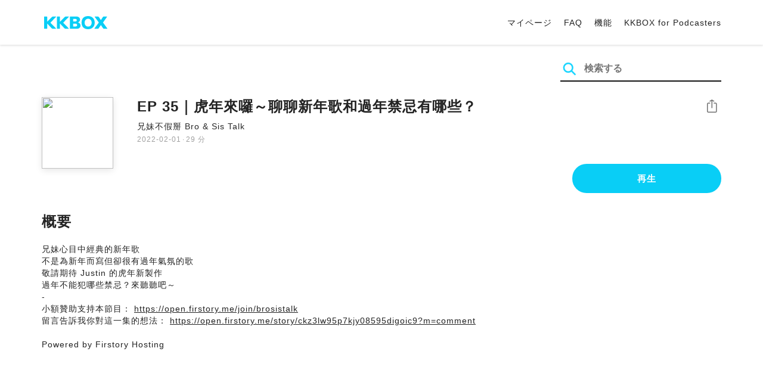

--- FILE ---
content_type: text/html; charset=UTF-8
request_url: https://podcast.kkbox.com/jp/episode/-sLL3KviqO_KQ3xkc6
body_size: 5783
content:
<!doctype html>
<html lang="ja-JP">
<head>
    <meta charset="utf-8" />
    <meta name="viewport" content="width=device-width, initial-scale=1.0">
    <meta http-equiv="X-UA-Compatible" content="IE=Edge;chrome=1">

        <title>EP 35｜虎年來囉～聊聊新年歌和過年禁忌有哪些？ | KKBOX Podcast 無料で聴く</title>

<meta name="description" content="KKBOX Podcast 無料で聴く | EP 35｜虎年來囉～聊聊新年歌和過年禁忌有哪些？ - 兄妹心目中經典的新年歌不是為新年而寫但卻很有過年氣氛的歌敬請期待 Justin 的虎年新製作過年不能犯哪些禁忌？來聽聽吧～-小額贊助支持本節目： https://open.firstory.me/join/brosistalk留言告訴我你對這一集的想法： https://open.firstory.me/story/ckz3lw95p7kjy08595digoic9?m=commentPowered by Firstory Hosting">
<meta name="keywords" content="KKBOX, Podcast, 聲音, 頻道, 單集, 節目, 分類">

<meta property="og:type" content="website"/>
<meta property="og:title" content="EP 35｜虎年來囉～聊聊新年歌和過年禁忌有哪些？ | KKBOX Podcast 無料で聴く"/>
<meta property="og:description" content="KKBOX Podcast 無料で聴く | EP 35｜虎年來囉～聊聊新年歌和過年禁忌有哪些？ - 兄妹心目中經典的新年歌不是為新年而寫但卻很有過年氣氛的歌敬請期待 Justin 的虎年新製作過年不能犯哪些禁忌？來聽聽吧～-小額贊助支持本節目： https://open.firstory.me/join/brosistalk留言告訴我你對這一集的想法： https://open.firstory.me/story/ckz3lw95p7kjy08595digoic9?m=commentPowered by Firstory Hosting"/>
<meta property="og:image" content="https://i.kfs.io/podcast_episode/global/1700622v1/fit/1200x630.png"/>
<meta property="og:image:width" content="1200"/>
<meta property="og:image:height" content="630"/>
<meta property="og:site_name" content="KKBOX" />
<meta property="og:url" content="https://podcast.kkbox.com/jp/episode/-sLL3KviqO_KQ3xkc6"/>
<meta property="og:locale" content="ja_jp"/>
<meta property="fb:app_id" content="314155392230"/>

<meta name="twitter:card" content="summary_large_image"/>
<meta name="twitter:site" content="@kkbox"/>
<meta name="twitter:title" content="EP 35｜虎年來囉～聊聊新年歌和過年禁忌有哪些？ | KKBOX Podcast 無料で聴く"/>
<meta name="twitter:description" content="KKBOX Podcast 無料で聴く | EP 35｜虎年來囉～聊聊新年歌和過年禁忌有哪些？ - 兄妹心目中經典的新年歌不是為新年而寫但卻很有過年氣氛的歌敬請期待 Justin 的虎年新製作過年不能犯哪些禁忌？來聽聽吧～-小額贊助支持本節目： https://open.firstory.me/join/brosistalk留言告訴我你對這一集的想法： https://open.firstory.me/story/ckz3lw95p7kjy08595digoic9?m=commentPowered by Firstory Hosting"/>
<meta name="twitter:image" content="https://i.kfs.io/podcast_episode/global/1700622v1/fit/1200x630.png"/>

<link rel="canonical" href="https://podcast.kkbox.com/jp/episode/-sLL3KviqO_KQ3xkc6">


<link rel="alternate" hreflang="ja-jp" href="https://podcast.kkbox.com/jp/episode/-sLL3KviqO_KQ3xkc6" />
<link rel="alternate" hreflang="en-sg" href="https://podcast.kkbox.com/sg/episode/-sLL3KviqO_KQ3xkc6" />
<link rel="alternate" hreflang="en-my" href="https://podcast.kkbox.com/my/episode/-sLL3KviqO_KQ3xkc6" />
<link rel="alternate" hreflang="en" href="https://podcast.kkbox.com/sg/episode/-sLL3KviqO_KQ3xkc6" />
<link rel="alternate" hreflang="en-tw" href="https://podcast.kkbox.com/tw/episode/-sLL3KviqO_KQ3xkc6" />
<link rel="alternate" hreflang="zh-tw" href="https://podcast.kkbox.com/tw/episode/-sLL3KviqO_KQ3xkc6" />
<link rel="alternate" hreflang="zh" href="https://podcast.kkbox.com/tw/episode/-sLL3KviqO_KQ3xkc6" />
<link rel="alternate" hreflang="x-default" href="https://podcast.kkbox.com/episode/-sLL3KviqO_KQ3xkc6" />


<meta property="al:ios:url" content="kkbox://podcast.episode/-sLL3KviqO_KQ3xkc6" />
<meta property="al:ios:app_store_id" content="300915900" />
<meta property="al:ios:app_name" content="KKBOX" />
<meta property="al:android:url" content="kkbox://podcast.episode/-sLL3KviqO_KQ3xkc6" />
<meta property="al:android:package" content="com.skysoft.kkbox.android" />
<meta property="al:android:app_name" content="KKBOX" />
<meta property="al:web:url" content="https://podcast.kkbox.com/jp/episode/-sLL3KviqO_KQ3xkc6" />

    <link rel="shortcut icon" href="https://www.kkbox.com/favicon.ico"/>
    <link rel="preconnect" href="https://pkg.kfs.io">
    <link rel="preconnect" href="https://i.kfs.io">
    <link rel="preconnect" href="https://cdn.jsdelivr.net">

        <link href="/css/podcast/episode-page.505251b60c36b6767d71.css" rel="stylesheet">
    <link rel="stylesheet" media="print" href="/css/podcast/widget-generator-modal.0d6b1cceb268da3ce52d.css" onload="this.media='all'; this.onload=null;">
<noscript><link rel="stylesheet" href="/css/podcast/widget-generator-modal.0d6b1cceb268da3ce52d.css"></noscript>

        <script defer src="https://cdn.jsdelivr.net/npm/linkifyjs@2.1.9/dist/linkify.min.js" integrity="sha256-b8aRDYEOoOLGpyaXMI3N2nWUbjSeQ2QxzKjmPnCa4yA=" crossorigin="anonymous"></script>
<script defer src="https://cdn.jsdelivr.net/npm/linkifyjs@2.1.9/dist/linkify-element.min.js" integrity="sha256-9hV9vEzCUdl5GBhZHgRcrkZgXy+xtiTt+XM9yDuR33Y=" crossorigin="anonymous"></script>
    <script defer crossorigin="anonymous" src="https://pkg.kfs.io/kk-web/sharebox.js/2.1.0/main.js"></script>

            
        <script src="https://cdn.jsdelivr.net/npm/clipboard@2.0.6/dist/clipboard.min.js" integrity="sha256-inc5kl9MA1hkeYUt+EC3BhlIgyp/2jDIyBLS6k3UxPI=" crossorigin="anonymous"></script>
    
        <script type="application/ld+json">
    {"@context":"http://schema.org","@type":"BreadcrumbList","itemListElement":[{"@type":"ListItem","position":1,"item":"https://podcast.kkbox.com/jp","name":"KKBOX Podcast - 無料で聴く"},{"@type":"ListItem","position":2,"item":"https://podcast.kkbox.com/jp/channel/8nP262_mmACIO_TeTF","name":"兄妹不假掰 Bro \u0026 Sis Talk"},{"@type":"ListItem","position":3,"item":"https://podcast.kkbox.com/jp/episode/-sLL3KviqO_KQ3xkc6","name":"EP 35｜虎年來囉～聊聊新年歌和過年禁忌有哪些？"}]}</script>
    <script type="application/ld+json">
    {"@context":"http://schema.org","@type":"PodcastEpisode","url":"https://podcast.kkbox.com/jp/episode/-sLL3KviqO_KQ3xkc6","name":"EP 35｜虎年來囉～聊聊新年歌和過年禁忌有哪些？","description":"兄妹心目中經典的新年歌不是為新年而寫但卻很有過年氣氛的歌敬請期待 Justin 的虎年新製作過年不能犯哪些禁忌？來聽聽吧～-小額贊助支持本節目： https://open.firstory.me/join/brosistalk留言告訴我你對這一集的想法： https://open.firstory.me/story/ckz3lw95p7kjy08595digoic9?m=commentPowered by Firstory Hosting","publisher":{"@type":"Person","name":"兄妹不假掰 Bro \u0026 Sis Talk"},"author":{"@type":"Person","name":"兄妹不假掰 Bro \u0026 Sis Talk"},"datePublished":"2022-02-01","timeRequired":"PT29M12S","partOfSeries":{"@type":"PodcastSeries","name":"兄妹不假掰 Bro \u0026 Sis Talk","url":"https://podcast.kkbox.com/jp/channel/8nP262_mmACIO_TeTF"},"image":"https://i.kfs.io/podcast_channel/global/4124v7/cropresize/300x300.jpg","accessMode":"auditory","mainEntityOfPage":{"@type":"WebPage","@id":"https://podcast.kkbox.com/jp/episode/-sLL3KviqO_KQ3xkc6"},"offers":[{"@type":"Offer","price":"Free"}]}</script>

    <script>
(() => {
    const $script = document.createElement('script');
    $script.src = 'https://cdn.jsdelivr.net/npm/@elastic/apm-rum@5.12.0/dist/bundles/elastic-apm-rum.umd.min.js';
    $script.async = true;
    $script.crossorigin = 'anonymous';
    $script.onload = () =>  {
        // Initialize
        elasticApm.init({
            serviceName: "podcast-kkbox-com",
            serverUrl: "https://apm.kkbox.com",
            environment: "production"
        });

        
        // Capture global error event
        window.addEventListener('error', (event) => {
            try {
                elasticApm.captureError(event.error);
            } catch (e) {}
        });
    };
    document.head.appendChild($script);
})();
</script>
    <!-- Google Tag Manager -->
<script>(function(w,d,s,l,i){w[l]=w[l]||[];w[l].push({'gtm.start':
    new Date().getTime(),event:'gtm.js'});var f=d.getElementsByTagName(s)[0],
    j=d.createElement(s),dl=l!='dataLayer'?'&l='+l:'';j.async=true;j.src=
    'https://www.googletagmanager.com/gtm.js?id='+i+dl;f.parentNode.insertBefore(j,f);
    })(window,document,'script','dataLayer','GTM-K4SDJPS');</script>
<!-- End Google Tag Manager -->
</head>
<body>
    <header class="header">
    <div class="container">
        <div class="nav-link-group--left">
            <a class="nav-link--logo" href="https://www.kkbox.com/jp/ja/"
               data-ga-category="Podcast" data-ga-action="Click Header" data-ga-label="KKBOX Logo"></a>
        </div>
        <div class="nav-link-group--center"></div>
        <div class="nav-link-group--right">
            <nav class="desktop-menu">
                <ul>
                                        <li class="nav-link">
                        <a href="https://ssl.kkbox.com/jp/membership/index.php"                            data-ga-category="Podcast" data-ga-action="Click Header" data-ga-label="https://ssl.kkbox.com/jp/membership/index.php">マイページ</a>
                    </li>
                                        <li class="nav-link">
                        <a href="https://help.kkbox.com/jp/ja?p=kkbox"                            data-ga-category="Podcast" data-ga-action="Click Header" data-ga-label="https://help.kkbox.com/jp/ja?p=kkbox">FAQ</a>
                    </li>
                                        <li class="nav-link">
                        <a href="https://www.kkbox.com/jp/ja/feature"                            data-ga-category="Podcast" data-ga-action="Click Header" data-ga-label="https://www.kkbox.com/jp/ja/feature">機能</a>
                    </li>
                                        <li class="nav-link">
                        <a href="/podcasters"                            data-ga-category="Podcast" data-ga-action="Click Header" data-ga-label="/podcasters">KKBOX for Podcasters</a>
                    </li>
                                    </ul>
            </nav>
            <div class="mobile-hamburger" onclick="document.querySelector('.nav-link-group--mobile').classList.add('active')"></div>
        </div>
        <div class="nav-link-group--mobile">
            <div class="mobile-menu">
                <ul>
                    <li class="nav-link--close">
                        <div class="mobile-close" onclick="document.querySelector('.nav-link-group--mobile').classList.remove('active')"></div>
                    </li>

                    
                                        <li class="nav-link">
                        <a href="https://ssl.kkbox.com/jp/membership/index.php"                            data-ga-category="Podcast" data-ga-action="Click Header" data-ga-label="https://ssl.kkbox.com/jp/membership/index.php">マイページ</a>
                    </li>
                                        <li class="nav-link">
                        <a href="https://help.kkbox.com/jp/ja?p=kkbox"                            data-ga-category="Podcast" data-ga-action="Click Header" data-ga-label="https://help.kkbox.com/jp/ja?p=kkbox">FAQ</a>
                    </li>
                                        <li class="nav-link">
                        <a href="https://www.kkbox.com/jp/ja/feature"                            data-ga-category="Podcast" data-ga-action="Click Header" data-ga-label="https://www.kkbox.com/jp/ja/feature">機能</a>
                    </li>
                                        <li class="nav-link">
                        <a href="/podcasters"                            data-ga-category="Podcast" data-ga-action="Click Header" data-ga-label="/podcasters">KKBOX for Podcasters</a>
                    </li>
                                    </ul>
            </div>
        </div>
    </div>
</header>

    <div class="page page--episode">
    <section class="section--search-box">
        <div class="container">
            <div class="search-box-wrapper">
                <form class="search-box "
      action="/jp/search" method="GET">
    <button class="search-icon" type="submit"></button>
    <input class="search-input" type="text" name="word" placeholder="検索する" value="" required>
</form>
            </div>
        </div>
    </section>

    <div class="container">
        <section class="section-episode">
            <div class="cover-image-wrapper">
                <img class="cover-image" width="80" height="80" src="https://i.kfs.io/podcast_episode/global/1700622v1/cropresize/300x300.jpg">
            </div>

            <div class="episode-info-wrapper">
                <h3 class="title">EP 35｜虎年來囉～聊聊新年歌和過年禁忌有哪些？</h3>
                <div class="info">
                                        <a class="channel" href="/jp/channel/8nP262_mmACIO_TeTF"
                    data-ga-category="Podcast" data-ga-action="Click Channel Link in Episode Info" data-ga-label="兄妹不假掰 Bro &amp; Sis Talk">
                        兄妹不假掰 Bro &amp; Sis Talk
                    </a>
                </div>
                <div class="data-and-duration">
                    <span class="date">2022-02-01</span>·<span class="duration">29 分</span>
                </div>
            </div>

            <div class="share-action-wrapper">
                <share-box>
                    <button type="button" class="btn btn-share"
                            data-ga-category="Podcast" data-ga-action="Share Episode" data-ga-label="EP 35｜虎年來囉～聊聊新年歌和過年禁忌有哪些？">
                        シェア
                    </button>
                </share-box>
            </div>

            <div class="listen-action-wrapper">
                                    <a class="btn btn-blue btn-play"
                       href="https://play.kkbox.com/podcast/episode/-sLL3KviqO_KQ3xkc6" target="_blank"
                       rel="noopener"
                       data-ga-category="Podcast" data-ga-action="Play Episode in Web Player" data-ga-label="EP 35｜虎年來囉～聊聊新年歌和過年禁忌有哪些？">
                        再生
                    </a>
                            </div>
        </section>

        <section class="section-content">
            <h2 class="section-title">概要</h2>

            
            <p class="description js-linkify">
                
                兄妹心目中經典的新年歌<br />
不是為新年而寫但卻很有過年氣氛的歌<br />
敬請期待 Justin 的虎年新製作<br />
過年不能犯哪些禁忌？來聽聽吧～<br />
-<br />
小額贊助支持本節目： https://open.firstory.me/join/brosistalk<br />
留言告訴我你對這一集的想法： https://open.firstory.me/story/ckz3lw95p7kjy08595digoic9?m=comment<br />
<br />
Powered by Firstory Hosting
            </p>
        </section>
    </div>

    
        <div class="modal modal-widget-generator" hidden>
        <div class="modal-content">
            <div class="icon-close-modal" onclick="document.querySelector('.modal-widget-generator').hidden = true">✕</div>
            <h3 class="modal-title">埋め込みコード</h3>
            <div class="iframe-wrapper" data-iframe-wrapper></div>
            <div class="widget-setting-wrapper">
                <div class="widget-setting" data-theme-radio>
                    <h4 class="setting-title">• 外観モード</h4>
                    <label for="theme-auto">
                        <input type="radio" id="theme-auto" name="theme" value="" checked> 自動
                    </label>
                    <label for="light">
                        <input type="radio" id="light" name="theme" value="light"> ライトモード
                    </label>
                    <label for="dark">
                        <input type="radio" id="dark" name="theme" value="dark"> ダークモード
                    </label>
                </div>
                <div class="widget-setting" data-width-radio>
                    <h4 class="setting-title">• サイズ設定</h4>
                    <label for="width-auto">
                        <input type="radio" id="width-auto" name="width" value="100%" checked> 自動
                    </label>
                    <label for="large">
                        <input type="radio" id="large" name="width" value="700"> 大
                    </label>
                    <label for="small">
                        <input type="radio" id="small" name="width" value="290"> 小
                    </label>
                </div>
            </div>
            <div class="embed-code-wrapper">
                <textarea class="embed-code" id="embed-code" readonly data-embed-code></textarea>
                <button class="btn btn-copy" data-copy-html data-clipboard-target="#embed-code">コピーする</button>
            </div>
        </div>
    </div>
    </div>


    <footer class="pm-footer">
    <div class="pm-footer-menu">
                <div class="pm-footer-column">
            <div class="pm-footer-subtitle">Explore KKBOX</div>
                        <div class="pm-footer-li">
                <a href="https://www.kkbox.com/jp/ja/feature"                    data-ga-category="Podcast" data-ga-action="Click Footer" data-ga-label="https://www.kkbox.com/jp/ja/feature">
                   機能
                </a>
            </div>
                        <div class="pm-footer-li">
                <a href="https://www.kkbox.com/jp/ja/download"                    data-ga-category="Podcast" data-ga-action="Click Footer" data-ga-label="https://www.kkbox.com/jp/ja/download">
                   ダウンロード
                </a>
            </div>
                    </div>
                <div class="pm-footer-column">
            <div class="pm-footer-subtitle">ニュース</div>
                        <div class="pm-footer-li">
                <a href="https://www.kkbox.com/jp/ja/info/"                    data-ga-category="Podcast" data-ga-action="Click Footer" data-ga-label="https://www.kkbox.com/jp/ja/info/">
                   音楽ニュース
                </a>
            </div>
                        <div class="pm-footer-li">
                <a href="https://kma.kkbox.com/charts/?terr=jp&amp;lang=ja"  target="_blank" rel="noopener"                    data-ga-category="Podcast" data-ga-action="Click Footer" data-ga-label="https://kma.kkbox.com/charts/?terr=jp&amp;lang=ja">
                   ランキング
                </a>
            </div>
                        <div class="pm-footer-li">
                <a href="https://kma.kkbox.com/awards/"  target="_blank" rel="noopener"                    data-ga-category="Podcast" data-ga-action="Click Footer" data-ga-label="https://kma.kkbox.com/awards/">
                   Music Awards
                </a>
            </div>
                    </div>
                <div class="pm-footer-column">
            <div class="pm-footer-subtitle">サポート</div>
                        <div class="pm-footer-li">
                <a href="https://ssl.kkbox.com/billing.php"  target="_blank" rel="noopener"                    data-ga-category="Podcast" data-ga-action="Click Footer" data-ga-label="https://ssl.kkbox.com/billing.php">
                   お支払い
                </a>
            </div>
                        <div class="pm-footer-li">
                <a href="https://mykkid.kkbox.com"  target="_blank" rel="noopener"                    data-ga-category="Podcast" data-ga-action="Click Footer" data-ga-label="https://mykkid.kkbox.com">
                   マイページ
                </a>
            </div>
                        <div class="pm-footer-li">
                <a href="https://help.kkbox.com/jp/ja?p=kkbox"  target="_blank" rel="noopener"                    data-ga-category="Podcast" data-ga-action="Click Footer" data-ga-label="https://help.kkbox.com/jp/ja?p=kkbox">
                   FAQ
                </a>
            </div>
                        <div class="pm-footer-li">
                <a href="https://www.kkbox.com/about/ja/terms"                    data-ga-category="Podcast" data-ga-action="Click Footer" data-ga-label="https://www.kkbox.com/about/ja/terms">
                   サービス利用規約
                </a>
            </div>
                    </div>
                <div class="pm-footer-column">
            <div class="pm-footer-subtitle">会社情報</div>
                        <div class="pm-footer-li">
                <a href="https://www.kkbox.com/about/ja/"                    data-ga-category="Podcast" data-ga-action="Click Footer" data-ga-label="https://www.kkbox.com/about/ja/">
                   会社概要
                </a>
            </div>
                        <div class="pm-footer-li">
                <a href="https://www.kkbox.com/about/ja/news"                    data-ga-category="Podcast" data-ga-action="Click Footer" data-ga-label="https://www.kkbox.com/about/ja/news">
                   お知らせ
                </a>
            </div>
                        <div class="pm-footer-li">
                <a href="https://www.kkbox.com/about/ja/ad-cooperation/user-profile"                    data-ga-category="Podcast" data-ga-action="Click Footer" data-ga-label="https://www.kkbox.com/about/ja/ad-cooperation/user-profile">
                   広告
                </a>
            </div>
                        <div class="pm-footer-li">
                <a href="https://www.kkbox.com/about/ja/contact"                    data-ga-category="Podcast" data-ga-action="Click Footer" data-ga-label="https://www.kkbox.com/about/ja/contact">
                   お問い合わせ
                </a>
            </div>
                        <div class="pm-footer-li">
                <a href="https://www.soundscape.net"  target="_blank" rel="noopener"                    data-ga-category="Podcast" data-ga-action="Click Footer" data-ga-label="https://www.soundscape.net">
                   音楽配信
                </a>
            </div>
                        <div class="pm-footer-li">
                <a href="https://www.kkbox.com/about/ja/privacy?terr=jp"                    data-ga-category="Podcast" data-ga-action="Click Footer" data-ga-label="https://www.kkbox.com/about/ja/privacy?terr=jp">
                   プライバシーポリシー
                </a>
            </div>
                    </div>
                <div class="pm-footer-column-socials">
                        <a class="pm-social pm-facebook" href="https://www.facebook.com/KKBOXJP" target="_blank" rel="noopener"
               data-ga-category="Podcast" data-ga-action="Click Footer" data-ga-label="https://www.facebook.com/KKBOXJP"></a>
                        <a class="pm-social pm-twitter" href="https://twitter.com/KKBOX_JP" target="_blank" rel="noopener"
               data-ga-category="Podcast" data-ga-action="Click Footer" data-ga-label="https://twitter.com/KKBOX_JP"></a>
                        <a class="pm-social pm-youtube" href="https://www.youtube.com/user/KKBOXJP" target="_blank" rel="noopener"
               data-ga-category="Podcast" data-ga-action="Click Footer" data-ga-label="https://www.youtube.com/user/KKBOXJP"></a>
                    </div>
    </div>
    <div class="pm-all-width">
        <div class="pm-terr-lang">
            <div class="pm-terr">
                <select id="pm-terr-select" onchange="window.location = this.options[this.selectedIndex].value;" tabindex="-1">
                                            <option value="https://podcast.kkbox.com/tw/episode/-sLL3KviqO_KQ3xkc6"
                                >
                            台湾
                        </option>
                                            <option value="https://podcast.kkbox.com/sg/episode/-sLL3KviqO_KQ3xkc6"
                                >
                            シンガポール
                        </option>
                                            <option value="https://podcast.kkbox.com/my/episode/-sLL3KviqO_KQ3xkc6"
                                >
                            マレーシア
                        </option>
                                            <option value="https://podcast.kkbox.com/jp/episode/-sLL3KviqO_KQ3xkc6"
                                 selected >
                            日本
                        </option>
                                    </select>
                <label for="pm-terr-select">日本</label>
                <div class="pm-dropdown-menu" tabindex="0"><button>日本</button>
                    <div class="pm-dropdown">
                                                    <a class="pm-dropdown-li" href="https://podcast.kkbox.com/tw/episode/-sLL3KviqO_KQ3xkc6">台湾</a>
                                                    <a class="pm-dropdown-li" href="https://podcast.kkbox.com/sg/episode/-sLL3KviqO_KQ3xkc6">シンガポール</a>
                                                    <a class="pm-dropdown-li" href="https://podcast.kkbox.com/my/episode/-sLL3KviqO_KQ3xkc6">マレーシア</a>
                                                    <a class="pm-dropdown-li" href="https://podcast.kkbox.com/jp/episode/-sLL3KviqO_KQ3xkc6">日本</a>
                                            </div>
                </div>
            </div>
        </div>
        <div class="pm-copyright">Copyright © 2026 KKBOX All Rights Reserved.</div>
    </div>
</footer>

    <script src="/js/podcast/episode-page.77834be4a24dba67e671.js"></script>
<script>
(function(EpisodePage) {
    var page = new EpisodePage();

    page.initLinkify({
        element: document.querySelector('.js-linkify')
    });

    page.useShortUrlInShareBox({
        shortUrlApiEndpoint: "/api/short-url?url=https%3A%2F%2Fpodcast.kkbox.com%2Fjp%2Fepisode%2F-sLL3KviqO_KQ3xkc6"
    })

    page.showWidgetIconInShareBox({
        clickWidgetIconCallback: () => { page.showWidgetGeneratorModal(); }
    });

    page.initPlaybackPopup({
        element: document.querySelector('.js-click-play-in-kkbox'),
        protocolUrl: "kkbox://podcast.episode/-sLL3KviqO_KQ3xkc6",
        locale: "ja"
    });

    page.initWidgetGeneratorModal({
        $modal: document.querySelector('.modal-widget-generator'),
        episodeId: "-sLL3KviqO_KQ3xkc6",
        terr: "jp",
        host: "https://podcast-cdn.kkbox.com",
        i18n: {
            copied: "コピーしました"
        }
    });
})(window.EpisodePage);
</script>
</body>
</html>
